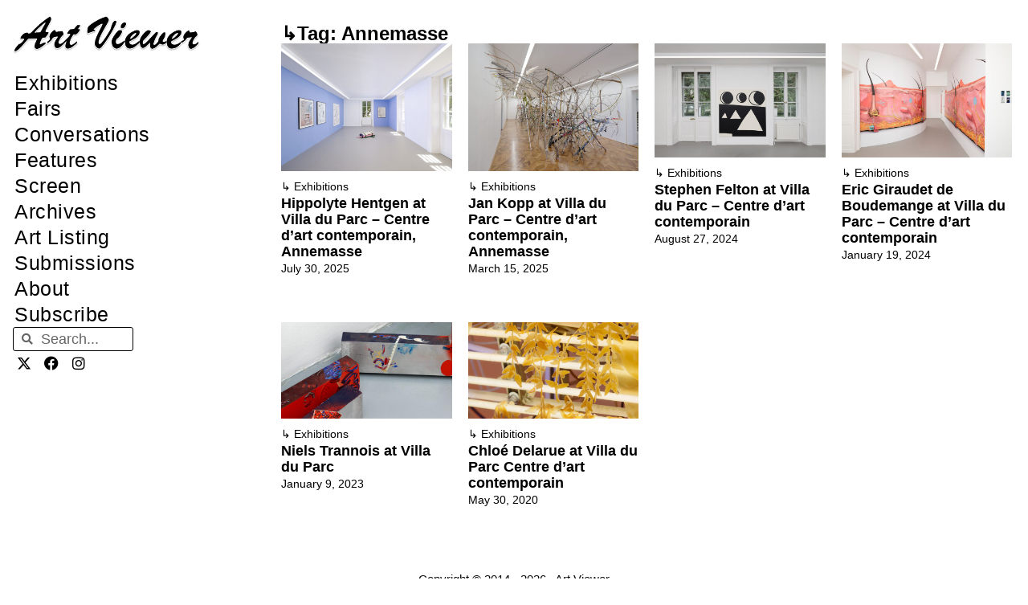

--- FILE ---
content_type: text/html; charset=UTF-8
request_url: https://artviewer.org/tag/annemasse/page/2/
body_size: 17771
content:
<!DOCTYPE html>
<html lang="en-US" id="html">
<head>
	<meta charset="UTF-8">
	<title>Annemasse &#8211; Page 2 &#8211; Art Viewer</title>
<meta name='robots' content='max-image-preview:large' />
	<style>img:is([sizes="auto" i], [sizes^="auto," i]) { contain-intrinsic-size: 3000px 1500px }</style>
	<meta name="viewport" content="width=device-width, initial-scale=1"><link rel="canonical" href="https://artviewer.org/tag/annemasse/page/2/">
<link rel="prev" href="https://artviewer.org/tag/annemasse/">
<meta property="og:title" content="Annemasse &#8211; Page 2 &#8211; Art Viewer">
<meta property="og:type" content="website">
<meta property="og:url" content="https://artviewer.org/tag/annemasse/page/2/">
<meta property="og:locale" content="en_US">
<meta property="og:site_name" content="Art Viewer">
<meta name="twitter:card" content="summary_large_image">
<link href='https://fonts.gstatic.com' crossorigin rel='preconnect' />
<link href='https://fonts.googleapis.com' crossorigin rel='preconnect' />
<link rel="alternate" type="application/rss+xml" title="Art Viewer &raquo; Feed" href="https://artviewer.org/feed/" />
<link rel="alternate" type="application/rss+xml" title="Art Viewer &raquo; Comments Feed" href="https://artviewer.org/comments/feed/" />
<link rel="alternate" type="application/rss+xml" title="Art Viewer &raquo; Annemasse Tag Feed" href="https://artviewer.org/tag/annemasse/feed/" />
<script>
window._wpemojiSettings = {"baseUrl":"https:\/\/s.w.org\/images\/core\/emoji\/16.0.1\/72x72\/","ext":".png","svgUrl":"https:\/\/s.w.org\/images\/core\/emoji\/16.0.1\/svg\/","svgExt":".svg","source":{"concatemoji":"https:\/\/artviewer.org\/wp-includes\/js\/wp-emoji-release.min.js?ver=a5ec2c7345736551c60b66f03827af54"}};
/*! This file is auto-generated */
!function(s,n){var o,i,e;function c(e){try{var t={supportTests:e,timestamp:(new Date).valueOf()};sessionStorage.setItem(o,JSON.stringify(t))}catch(e){}}function p(e,t,n){e.clearRect(0,0,e.canvas.width,e.canvas.height),e.fillText(t,0,0);var t=new Uint32Array(e.getImageData(0,0,e.canvas.width,e.canvas.height).data),a=(e.clearRect(0,0,e.canvas.width,e.canvas.height),e.fillText(n,0,0),new Uint32Array(e.getImageData(0,0,e.canvas.width,e.canvas.height).data));return t.every(function(e,t){return e===a[t]})}function u(e,t){e.clearRect(0,0,e.canvas.width,e.canvas.height),e.fillText(t,0,0);for(var n=e.getImageData(16,16,1,1),a=0;a<n.data.length;a++)if(0!==n.data[a])return!1;return!0}function f(e,t,n,a){switch(t){case"flag":return n(e,"\ud83c\udff3\ufe0f\u200d\u26a7\ufe0f","\ud83c\udff3\ufe0f\u200b\u26a7\ufe0f")?!1:!n(e,"\ud83c\udde8\ud83c\uddf6","\ud83c\udde8\u200b\ud83c\uddf6")&&!n(e,"\ud83c\udff4\udb40\udc67\udb40\udc62\udb40\udc65\udb40\udc6e\udb40\udc67\udb40\udc7f","\ud83c\udff4\u200b\udb40\udc67\u200b\udb40\udc62\u200b\udb40\udc65\u200b\udb40\udc6e\u200b\udb40\udc67\u200b\udb40\udc7f");case"emoji":return!a(e,"\ud83e\udedf")}return!1}function g(e,t,n,a){var r="undefined"!=typeof WorkerGlobalScope&&self instanceof WorkerGlobalScope?new OffscreenCanvas(300,150):s.createElement("canvas"),o=r.getContext("2d",{willReadFrequently:!0}),i=(o.textBaseline="top",o.font="600 32px Arial",{});return e.forEach(function(e){i[e]=t(o,e,n,a)}),i}function t(e){var t=s.createElement("script");t.src=e,t.defer=!0,s.head.appendChild(t)}"undefined"!=typeof Promise&&(o="wpEmojiSettingsSupports",i=["flag","emoji"],n.supports={everything:!0,everythingExceptFlag:!0},e=new Promise(function(e){s.addEventListener("DOMContentLoaded",e,{once:!0})}),new Promise(function(t){var n=function(){try{var e=JSON.parse(sessionStorage.getItem(o));if("object"==typeof e&&"number"==typeof e.timestamp&&(new Date).valueOf()<e.timestamp+604800&&"object"==typeof e.supportTests)return e.supportTests}catch(e){}return null}();if(!n){if("undefined"!=typeof Worker&&"undefined"!=typeof OffscreenCanvas&&"undefined"!=typeof URL&&URL.createObjectURL&&"undefined"!=typeof Blob)try{var e="postMessage("+g.toString()+"("+[JSON.stringify(i),f.toString(),p.toString(),u.toString()].join(",")+"));",a=new Blob([e],{type:"text/javascript"}),r=new Worker(URL.createObjectURL(a),{name:"wpTestEmojiSupports"});return void(r.onmessage=function(e){c(n=e.data),r.terminate(),t(n)})}catch(e){}c(n=g(i,f,p,u))}t(n)}).then(function(e){for(var t in e)n.supports[t]=e[t],n.supports.everything=n.supports.everything&&n.supports[t],"flag"!==t&&(n.supports.everythingExceptFlag=n.supports.everythingExceptFlag&&n.supports[t]);n.supports.everythingExceptFlag=n.supports.everythingExceptFlag&&!n.supports.flag,n.DOMReady=!1,n.readyCallback=function(){n.DOMReady=!0}}).then(function(){return e}).then(function(){var e;n.supports.everything||(n.readyCallback(),(e=n.source||{}).concatemoji?t(e.concatemoji):e.wpemoji&&e.twemoji&&(t(e.twemoji),t(e.wpemoji)))}))}((window,document),window._wpemojiSettings);
</script>
<!-- artviewer.org is managing ads with Advanced Ads 2.0.11 – https://wpadvancedads.com/ --><script id="artviewerready">
			window.advanced_ads_ready=function(e,a){a=a||"complete";var d=function(e){return"interactive"===a?"loading"!==e:"complete"===e};d(document.readyState)?e():document.addEventListener("readystatechange",(function(a){d(a.target.readyState)&&e()}),{once:"interactive"===a})},window.advanced_ads_ready_queue=window.advanced_ads_ready_queue||[];		</script>
		
<link rel='stylesheet' id='generate-fonts-css' href='//fonts.googleapis.com/css?family=Poppins:300,regular,500,600,700' media='all' />
<style id='wp-emoji-styles-inline-css'>

	img.wp-smiley, img.emoji {
		display: inline !important;
		border: none !important;
		box-shadow: none !important;
		height: 1em !important;
		width: 1em !important;
		margin: 0 0.07em !important;
		vertical-align: -0.1em !important;
		background: none !important;
		padding: 0 !important;
	}
</style>
<link rel='stylesheet' id='wp-block-library-css' href='https://artviewer.org/wp-includes/css/dist/block-library/style.min.css?ver=a5ec2c7345736551c60b66f03827af54' media='all' />
<style id='classic-theme-styles-inline-css'>
/*! This file is auto-generated */
.wp-block-button__link{color:#fff;background-color:#32373c;border-radius:9999px;box-shadow:none;text-decoration:none;padding:calc(.667em + 2px) calc(1.333em + 2px);font-size:1.125em}.wp-block-file__button{background:#32373c;color:#fff;text-decoration:none}
</style>
<style id='global-styles-inline-css'>
:root{--wp--preset--aspect-ratio--square: 1;--wp--preset--aspect-ratio--4-3: 4/3;--wp--preset--aspect-ratio--3-4: 3/4;--wp--preset--aspect-ratio--3-2: 3/2;--wp--preset--aspect-ratio--2-3: 2/3;--wp--preset--aspect-ratio--16-9: 16/9;--wp--preset--aspect-ratio--9-16: 9/16;--wp--preset--color--black: #000000;--wp--preset--color--cyan-bluish-gray: #abb8c3;--wp--preset--color--white: #ffffff;--wp--preset--color--pale-pink: #f78da7;--wp--preset--color--vivid-red: #cf2e2e;--wp--preset--color--luminous-vivid-orange: #ff6900;--wp--preset--color--luminous-vivid-amber: #fcb900;--wp--preset--color--light-green-cyan: #7bdcb5;--wp--preset--color--vivid-green-cyan: #00d084;--wp--preset--color--pale-cyan-blue: #8ed1fc;--wp--preset--color--vivid-cyan-blue: #0693e3;--wp--preset--color--vivid-purple: #9b51e0;--wp--preset--color--contrast: var(--contrast);--wp--preset--color--contrast-2: var(--contrast-2);--wp--preset--color--contrast-3: var(--contrast-3);--wp--preset--color--base: var(--base);--wp--preset--color--base-2: var(--base-2);--wp--preset--color--base-3: var(--base-3);--wp--preset--color--accent: var(--accent);--wp--preset--gradient--vivid-cyan-blue-to-vivid-purple: linear-gradient(135deg,rgba(6,147,227,1) 0%,rgb(155,81,224) 100%);--wp--preset--gradient--light-green-cyan-to-vivid-green-cyan: linear-gradient(135deg,rgb(122,220,180) 0%,rgb(0,208,130) 100%);--wp--preset--gradient--luminous-vivid-amber-to-luminous-vivid-orange: linear-gradient(135deg,rgba(252,185,0,1) 0%,rgba(255,105,0,1) 100%);--wp--preset--gradient--luminous-vivid-orange-to-vivid-red: linear-gradient(135deg,rgba(255,105,0,1) 0%,rgb(207,46,46) 100%);--wp--preset--gradient--very-light-gray-to-cyan-bluish-gray: linear-gradient(135deg,rgb(238,238,238) 0%,rgb(169,184,195) 100%);--wp--preset--gradient--cool-to-warm-spectrum: linear-gradient(135deg,rgb(74,234,220) 0%,rgb(151,120,209) 20%,rgb(207,42,186) 40%,rgb(238,44,130) 60%,rgb(251,105,98) 80%,rgb(254,248,76) 100%);--wp--preset--gradient--blush-light-purple: linear-gradient(135deg,rgb(255,206,236) 0%,rgb(152,150,240) 100%);--wp--preset--gradient--blush-bordeaux: linear-gradient(135deg,rgb(254,205,165) 0%,rgb(254,45,45) 50%,rgb(107,0,62) 100%);--wp--preset--gradient--luminous-dusk: linear-gradient(135deg,rgb(255,203,112) 0%,rgb(199,81,192) 50%,rgb(65,88,208) 100%);--wp--preset--gradient--pale-ocean: linear-gradient(135deg,rgb(255,245,203) 0%,rgb(182,227,212) 50%,rgb(51,167,181) 100%);--wp--preset--gradient--electric-grass: linear-gradient(135deg,rgb(202,248,128) 0%,rgb(113,206,126) 100%);--wp--preset--gradient--midnight: linear-gradient(135deg,rgb(2,3,129) 0%,rgb(40,116,252) 100%);--wp--preset--font-size--small: 13px;--wp--preset--font-size--medium: 20px;--wp--preset--font-size--large: 36px;--wp--preset--font-size--x-large: 42px;--wp--preset--spacing--20: 0.44rem;--wp--preset--spacing--30: 0.67rem;--wp--preset--spacing--40: 1rem;--wp--preset--spacing--50: 1.5rem;--wp--preset--spacing--60: 2.25rem;--wp--preset--spacing--70: 3.38rem;--wp--preset--spacing--80: 5.06rem;--wp--preset--shadow--natural: 6px 6px 9px rgba(0, 0, 0, 0.2);--wp--preset--shadow--deep: 12px 12px 50px rgba(0, 0, 0, 0.4);--wp--preset--shadow--sharp: 6px 6px 0px rgba(0, 0, 0, 0.2);--wp--preset--shadow--outlined: 6px 6px 0px -3px rgba(255, 255, 255, 1), 6px 6px rgba(0, 0, 0, 1);--wp--preset--shadow--crisp: 6px 6px 0px rgba(0, 0, 0, 1);}:where(.is-layout-flex){gap: 0.5em;}:where(.is-layout-grid){gap: 0.5em;}body .is-layout-flex{display: flex;}.is-layout-flex{flex-wrap: wrap;align-items: center;}.is-layout-flex > :is(*, div){margin: 0;}body .is-layout-grid{display: grid;}.is-layout-grid > :is(*, div){margin: 0;}:where(.wp-block-columns.is-layout-flex){gap: 2em;}:where(.wp-block-columns.is-layout-grid){gap: 2em;}:where(.wp-block-post-template.is-layout-flex){gap: 1.25em;}:where(.wp-block-post-template.is-layout-grid){gap: 1.25em;}.has-black-color{color: var(--wp--preset--color--black) !important;}.has-cyan-bluish-gray-color{color: var(--wp--preset--color--cyan-bluish-gray) !important;}.has-white-color{color: var(--wp--preset--color--white) !important;}.has-pale-pink-color{color: var(--wp--preset--color--pale-pink) !important;}.has-vivid-red-color{color: var(--wp--preset--color--vivid-red) !important;}.has-luminous-vivid-orange-color{color: var(--wp--preset--color--luminous-vivid-orange) !important;}.has-luminous-vivid-amber-color{color: var(--wp--preset--color--luminous-vivid-amber) !important;}.has-light-green-cyan-color{color: var(--wp--preset--color--light-green-cyan) !important;}.has-vivid-green-cyan-color{color: var(--wp--preset--color--vivid-green-cyan) !important;}.has-pale-cyan-blue-color{color: var(--wp--preset--color--pale-cyan-blue) !important;}.has-vivid-cyan-blue-color{color: var(--wp--preset--color--vivid-cyan-blue) !important;}.has-vivid-purple-color{color: var(--wp--preset--color--vivid-purple) !important;}.has-black-background-color{background-color: var(--wp--preset--color--black) !important;}.has-cyan-bluish-gray-background-color{background-color: var(--wp--preset--color--cyan-bluish-gray) !important;}.has-white-background-color{background-color: var(--wp--preset--color--white) !important;}.has-pale-pink-background-color{background-color: var(--wp--preset--color--pale-pink) !important;}.has-vivid-red-background-color{background-color: var(--wp--preset--color--vivid-red) !important;}.has-luminous-vivid-orange-background-color{background-color: var(--wp--preset--color--luminous-vivid-orange) !important;}.has-luminous-vivid-amber-background-color{background-color: var(--wp--preset--color--luminous-vivid-amber) !important;}.has-light-green-cyan-background-color{background-color: var(--wp--preset--color--light-green-cyan) !important;}.has-vivid-green-cyan-background-color{background-color: var(--wp--preset--color--vivid-green-cyan) !important;}.has-pale-cyan-blue-background-color{background-color: var(--wp--preset--color--pale-cyan-blue) !important;}.has-vivid-cyan-blue-background-color{background-color: var(--wp--preset--color--vivid-cyan-blue) !important;}.has-vivid-purple-background-color{background-color: var(--wp--preset--color--vivid-purple) !important;}.has-black-border-color{border-color: var(--wp--preset--color--black) !important;}.has-cyan-bluish-gray-border-color{border-color: var(--wp--preset--color--cyan-bluish-gray) !important;}.has-white-border-color{border-color: var(--wp--preset--color--white) !important;}.has-pale-pink-border-color{border-color: var(--wp--preset--color--pale-pink) !important;}.has-vivid-red-border-color{border-color: var(--wp--preset--color--vivid-red) !important;}.has-luminous-vivid-orange-border-color{border-color: var(--wp--preset--color--luminous-vivid-orange) !important;}.has-luminous-vivid-amber-border-color{border-color: var(--wp--preset--color--luminous-vivid-amber) !important;}.has-light-green-cyan-border-color{border-color: var(--wp--preset--color--light-green-cyan) !important;}.has-vivid-green-cyan-border-color{border-color: var(--wp--preset--color--vivid-green-cyan) !important;}.has-pale-cyan-blue-border-color{border-color: var(--wp--preset--color--pale-cyan-blue) !important;}.has-vivid-cyan-blue-border-color{border-color: var(--wp--preset--color--vivid-cyan-blue) !important;}.has-vivid-purple-border-color{border-color: var(--wp--preset--color--vivid-purple) !important;}.has-vivid-cyan-blue-to-vivid-purple-gradient-background{background: var(--wp--preset--gradient--vivid-cyan-blue-to-vivid-purple) !important;}.has-light-green-cyan-to-vivid-green-cyan-gradient-background{background: var(--wp--preset--gradient--light-green-cyan-to-vivid-green-cyan) !important;}.has-luminous-vivid-amber-to-luminous-vivid-orange-gradient-background{background: var(--wp--preset--gradient--luminous-vivid-amber-to-luminous-vivid-orange) !important;}.has-luminous-vivid-orange-to-vivid-red-gradient-background{background: var(--wp--preset--gradient--luminous-vivid-orange-to-vivid-red) !important;}.has-very-light-gray-to-cyan-bluish-gray-gradient-background{background: var(--wp--preset--gradient--very-light-gray-to-cyan-bluish-gray) !important;}.has-cool-to-warm-spectrum-gradient-background{background: var(--wp--preset--gradient--cool-to-warm-spectrum) !important;}.has-blush-light-purple-gradient-background{background: var(--wp--preset--gradient--blush-light-purple) !important;}.has-blush-bordeaux-gradient-background{background: var(--wp--preset--gradient--blush-bordeaux) !important;}.has-luminous-dusk-gradient-background{background: var(--wp--preset--gradient--luminous-dusk) !important;}.has-pale-ocean-gradient-background{background: var(--wp--preset--gradient--pale-ocean) !important;}.has-electric-grass-gradient-background{background: var(--wp--preset--gradient--electric-grass) !important;}.has-midnight-gradient-background{background: var(--wp--preset--gradient--midnight) !important;}.has-small-font-size{font-size: var(--wp--preset--font-size--small) !important;}.has-medium-font-size{font-size: var(--wp--preset--font-size--medium) !important;}.has-large-font-size{font-size: var(--wp--preset--font-size--large) !important;}.has-x-large-font-size{font-size: var(--wp--preset--font-size--x-large) !important;}
:where(.wp-block-post-template.is-layout-flex){gap: 1.25em;}:where(.wp-block-post-template.is-layout-grid){gap: 1.25em;}
:where(.wp-block-columns.is-layout-flex){gap: 2em;}:where(.wp-block-columns.is-layout-grid){gap: 2em;}
:root :where(.wp-block-pullquote){font-size: 1.5em;line-height: 1.6;}
</style>
<style id='wpgb-head-inline-css'>
.wp-grid-builder:not(.wpgb-template),.wpgb-facet{opacity:0.01}.wpgb-facet fieldset{margin:0;padding:0;border:none;outline:none;box-shadow:none}.wpgb-facet fieldset:last-child{margin-bottom:40px;}.wpgb-facet fieldset legend.wpgb-sr-only{height:1px;width:1px}
</style>
<link rel='stylesheet' id='generate-style-grid-css' href='https://artviewer.org/wp-content/themes/generatepress/assets/css/unsemantic-grid.min.css?ver=3.6.0' media='all' />
<link rel='stylesheet' id='generate-style-css' href='https://artviewer.org/wp-content/themes/generatepress/assets/css/style.min.css?ver=3.6.0' media='all' />
<style id='generate-style-inline-css'>
#nav-below {display:none;}
body{background-color:#ffffff;color:#020202;}a{color:#000000;}a:visited{color:var(--contrast);}a:hover, a:focus, a:active{color:var(--accent);}body .grid-container{max-width:1110px;}.wp-block-group__inner-container{max-width:1110px;margin-left:auto;margin-right:auto;}.site-header .header-image{width:280px;}.navigation-search{position:absolute;left:-99999px;pointer-events:none;visibility:hidden;z-index:20;width:100%;top:0;transition:opacity 100ms ease-in-out;opacity:0;}.navigation-search.nav-search-active{left:0;right:0;pointer-events:auto;visibility:visible;opacity:1;}.navigation-search input[type="search"]{outline:0;border:0;vertical-align:bottom;line-height:1;opacity:0.9;width:100%;z-index:20;border-radius:0;-webkit-appearance:none;height:60px;}.navigation-search input::-ms-clear{display:none;width:0;height:0;}.navigation-search input::-ms-reveal{display:none;width:0;height:0;}.navigation-search input::-webkit-search-decoration, .navigation-search input::-webkit-search-cancel-button, .navigation-search input::-webkit-search-results-button, .navigation-search input::-webkit-search-results-decoration{display:none;}.main-navigation li.search-item{z-index:21;}li.search-item.active{transition:opacity 100ms ease-in-out;}.nav-left-sidebar .main-navigation li.search-item.active,.nav-right-sidebar .main-navigation li.search-item.active{width:auto;display:inline-block;float:right;}.gen-sidebar-nav .navigation-search{top:auto;bottom:0;}:root{--contrast:#000000;--contrast-2:#020202;--contrast-3:#b2b2be;--base:#f0f0f0;--base-2:#f7f8f9;--base-3:#ffffff;--accent:#0000ff;}:root .has-contrast-color{color:var(--contrast);}:root .has-contrast-background-color{background-color:var(--contrast);}:root .has-contrast-2-color{color:var(--contrast-2);}:root .has-contrast-2-background-color{background-color:var(--contrast-2);}:root .has-contrast-3-color{color:var(--contrast-3);}:root .has-contrast-3-background-color{background-color:var(--contrast-3);}:root .has-base-color{color:var(--base);}:root .has-base-background-color{background-color:var(--base);}:root .has-base-2-color{color:var(--base-2);}:root .has-base-2-background-color{background-color:var(--base-2);}:root .has-base-3-color{color:var(--base-3);}:root .has-base-3-background-color{background-color:var(--base-3);}:root .has-accent-color{color:var(--accent);}:root .has-accent-background-color{background-color:var(--accent);}body, button, input, select, textarea{font-family:Helvetica;font-size:18px;}body{line-height:1.6;}p{margin-bottom:1.4em;}.entry-content > [class*="wp-block-"]:not(:last-child):not(.wp-block-heading){margin-bottom:1.4em;}.main-title{font-family:"Poppins", sans-serif;font-size:48px;}.main-navigation a, .menu-toggle{font-size:18px;}.main-navigation .main-nav ul ul li a{font-size:15px;}.sidebar .widget, .footer-widgets .widget{font-size:18px;}h1{font-family:Helvetica;font-weight:300;font-size:32px;}h2{font-family:Helvetica;font-weight:300;font-size:25px;}h3{font-family:Helvetica;font-size:20px;}h4{font-size:18px;}h5{font-size:14px;}h6{font-size:12px;}.site-info{font-family:Helvetica;}@media (max-width:768px){h1{font-size:30px;}h2{font-size:30px;}}.top-bar{background-color:#636363;color:#ffffff;}.top-bar a{color:#ffffff;}.top-bar a:hover{color:#303030;}.site-header{background-color:#ffffff;color:#3a3a3a;}.site-header a{color:#3a3a3a;}.main-title a,.main-title a:hover{color:#222222;}.site-description{color:#757575;}.mobile-menu-control-wrapper .menu-toggle,.mobile-menu-control-wrapper .menu-toggle:hover,.mobile-menu-control-wrapper .menu-toggle:focus,.has-inline-mobile-toggle #site-navigation.toggled{background-color:rgba(0, 0, 0, 0.02);}.main-navigation,.main-navigation ul ul{background-color:#ffffff;}.main-navigation .main-nav ul li a, .main-navigation .menu-toggle, .main-navigation .menu-bar-items{color:var(--contrast);}.main-navigation .main-nav ul li:not([class*="current-menu-"]):hover > a, .main-navigation .main-nav ul li:not([class*="current-menu-"]):focus > a, .main-navigation .main-nav ul li.sfHover:not([class*="current-menu-"]) > a, .main-navigation .menu-bar-item:hover > a, .main-navigation .menu-bar-item.sfHover > a{color:var(--accent);background-color:#ffffff;}button.menu-toggle:hover,button.menu-toggle:focus,.main-navigation .mobile-bar-items a,.main-navigation .mobile-bar-items a:hover,.main-navigation .mobile-bar-items a:focus{color:var(--contrast);}.main-navigation .main-nav ul li[class*="current-menu-"] > a{color:var(--accent);background-color:#ffffff;}.navigation-search input[type="search"],.navigation-search input[type="search"]:active, .navigation-search input[type="search"]:focus, .main-navigation .main-nav ul li.search-item.active > a, .main-navigation .menu-bar-items .search-item.active > a{color:var(--accent);background-color:#ffffff;}.main-navigation ul ul{background-color:#ffffff;}.main-navigation .main-nav ul ul li a{color:#020202;}.main-navigation .main-nav ul ul li:not([class*="current-menu-"]):hover > a,.main-navigation .main-nav ul ul li:not([class*="current-menu-"]):focus > a, .main-navigation .main-nav ul ul li.sfHover:not([class*="current-menu-"]) > a{color:#b2b2b2;background-color:#ffffff;}.main-navigation .main-nav ul ul li[class*="current-menu-"] > a{color:#b2b2b2;background-color:#ffffff;}.separate-containers .inside-article, .separate-containers .comments-area, .separate-containers .page-header, .one-container .container, .separate-containers .paging-navigation, .inside-page-header{color:#000000;background-color:#ffffff;}.inside-article a,.paging-navigation a,.comments-area a,.page-header a{color:#000000;}.inside-article a:hover,.paging-navigation a:hover,.comments-area a:hover,.page-header a:hover{color:#0000ff;}.entry-header h1,.page-header h1{color:var(--contrast);}.entry-title a{color:var(--contrast);}.entry-title a:hover{color:var(--accent);}.entry-meta{color:var(--contrast);}.entry-meta a{color:var(--contrast);}.entry-meta a:hover{color:var(--accent);}.sidebar .widget{background-color:#ffffff;}.sidebar .widget .widget-title{color:#000000;}.footer-widgets{background-color:#ffffff;}.footer-widgets .widget-title{color:#000000;}.site-info{color:#0a0a0a;background-color:#ffffff;}.site-info a{color:#0a0a0a;}.site-info a:hover{color:#b2b2b2;}.footer-bar .widget_nav_menu .current-menu-item a{color:#b2b2b2;}input[type="text"],input[type="email"],input[type="url"],input[type="password"],input[type="search"],input[type="tel"],input[type="number"],textarea,select{color:#666666;background-color:#fafafa;border-color:#cccccc;}input[type="text"]:focus,input[type="email"]:focus,input[type="url"]:focus,input[type="password"]:focus,input[type="search"]:focus,input[type="tel"]:focus,input[type="number"]:focus,textarea:focus,select:focus{color:#666666;background-color:#ffffff;border-color:#bfbfbf;}button,html input[type="button"],input[type="reset"],input[type="submit"],a.button,a.wp-block-button__link:not(.has-background){color:#ffffff;background-color:#666666;}button:hover,html input[type="button"]:hover,input[type="reset"]:hover,input[type="submit"]:hover,a.button:hover,button:focus,html input[type="button"]:focus,input[type="reset"]:focus,input[type="submit"]:focus,a.button:focus,a.wp-block-button__link:not(.has-background):active,a.wp-block-button__link:not(.has-background):focus,a.wp-block-button__link:not(.has-background):hover{color:#ffffff;background-color:#3f3f3f;}a.generate-back-to-top{background-color:#ffffff;color:#0a0a0a;}a.generate-back-to-top:hover,a.generate-back-to-top:focus{background-color:#ffffff;color:#b2b2b2;}:root{--gp-search-modal-bg-color:var(--base-3);--gp-search-modal-text-color:var(--contrast);--gp-search-modal-overlay-bg-color:rgba(0,0,0,0.2);}@media (max-width:768px){.main-navigation .menu-bar-item:hover > a, .main-navigation .menu-bar-item.sfHover > a{background:none;color:var(--contrast);}}.inside-top-bar{padding:10px;}.inside-header{padding:12px 20px 6px 20px;}.separate-containers .inside-article, .separate-containers .comments-area, .separate-containers .page-header, .separate-containers .paging-navigation, .one-container .site-content, .inside-page-header{padding:60px 20px 40px 20px;}.site-main .wp-block-group__inner-container{padding:60px 20px 40px 20px;}.entry-content .alignwide, body:not(.no-sidebar) .entry-content .alignfull{margin-left:-20px;width:calc(100% + 40px);max-width:calc(100% + 40px);}.container.grid-container{max-width:1150px;}.one-container.right-sidebar .site-main,.one-container.both-right .site-main{margin-right:20px;}.one-container.left-sidebar .site-main,.one-container.both-left .site-main{margin-left:20px;}.one-container.both-sidebars .site-main{margin:0px 20px 0px 20px;}.separate-containers .widget, .separate-containers .site-main > *, .separate-containers .page-header, .widget-area .main-navigation{margin-bottom:23px;}.separate-containers .site-main{margin:23px;}.both-right.separate-containers .inside-left-sidebar{margin-right:11px;}.both-right.separate-containers .inside-right-sidebar{margin-left:11px;}.both-left.separate-containers .inside-left-sidebar{margin-right:11px;}.both-left.separate-containers .inside-right-sidebar{margin-left:11px;}.separate-containers .page-header-image, .separate-containers .page-header-contained, .separate-containers .page-header-image-single, .separate-containers .page-header-content-single{margin-top:23px;}.separate-containers .inside-right-sidebar, .separate-containers .inside-left-sidebar{margin-top:23px;margin-bottom:23px;}.main-navigation .main-nav ul li a,.menu-toggle,.main-navigation .mobile-bar-items a{padding-left:12px;padding-right:12px;line-height:65px;}.main-navigation .main-nav ul ul li a{padding:15px 12px 15px 12px;}.navigation-search input[type="search"]{height:65px;}.rtl .menu-item-has-children .dropdown-menu-toggle{padding-left:12px;}.menu-item-has-children .dropdown-menu-toggle{padding-right:12px;}.menu-item-has-children ul .dropdown-menu-toggle{padding-top:15px;padding-bottom:15px;margin-top:-15px;}.rtl .main-navigation .main-nav ul li.menu-item-has-children > a{padding-right:12px;}.widget-area .widget{padding:60px 25px 0px 25px;}.site-info{padding:20px;}@media (max-width:768px){.separate-containers .inside-article, .separate-containers .comments-area, .separate-containers .page-header, .separate-containers .paging-navigation, .one-container .site-content, .inside-page-header{padding:30px 15px 40px 15px;}.site-main .wp-block-group__inner-container{padding:30px 15px 40px 15px;}.site-info{padding-right:10px;padding-left:10px;}.entry-content .alignwide, body:not(.no-sidebar) .entry-content .alignfull{margin-left:-15px;width:calc(100% + 30px);max-width:calc(100% + 30px);}}/* End cached CSS */@media (max-width: 1150px){.main-navigation .menu-toggle,.main-navigation .mobile-bar-items,.sidebar-nav-mobile:not(#sticky-placeholder){display:block;}.main-navigation ul,.gen-sidebar-nav{display:none;}[class*="nav-float-"] .site-header .inside-header > *{float:none;clear:both;}}
.dynamic-author-image-rounded{border-radius:100%;}.dynamic-featured-image, .dynamic-author-image{vertical-align:middle;}.one-container.blog .dynamic-content-template:not(:last-child), .one-container.archive .dynamic-content-template:not(:last-child){padding-bottom:0px;}.dynamic-entry-excerpt > p:last-child{margin-bottom:0px;}
.main-navigation .navigation-logo img {height:65px;}@media (max-width: 1120px) {.main-navigation .navigation-logo.site-logo {margin-left:0;}body.sticky-menu-logo.nav-float-left .main-navigation .site-logo.navigation-logo {margin-right:0;}}.main-navigation.toggled .main-nav > ul{background-color: #ffffff}
h1.entry-title{font-size:32px;line-height:1.2em;}h2.entry-title{font-size:25px;line-height:1.2em;}@media (max-width:768px){h1.entry-title{font-size:30px;}}
@media (max-width: 1150px){.main-navigation .menu-toggle,.main-navigation .mobile-bar-items a,.main-navigation .menu-bar-item > a{padding-left:10px;padding-right:10px;}.main-navigation .main-nav ul li a,.main-navigation .menu-toggle,.main-navigation .mobile-bar-items a,.main-navigation .menu-bar-item > a{line-height:50px;}.main-navigation .site-logo.navigation-logo img, .mobile-header-navigation .site-logo.mobile-header-logo img, .navigation-search input[type="search"]{height:50px;}}.post-image:not(:first-child), .page-content:not(:first-child), .entry-content:not(:first-child), .entry-summary:not(:first-child), footer.entry-meta{margin-top:1.1em;}.post-image-above-header .inside-article div.featured-image, .post-image-above-header .inside-article div.post-image{margin-bottom:1.1em;}
</style>
<link rel='stylesheet' id='generate-mobile-style-css' href='https://artviewer.org/wp-content/themes/generatepress/assets/css/mobile.min.css?ver=3.6.0' media='all' />
<link rel='stylesheet' id='generate-font-icons-css' href='https://artviewer.org/wp-content/themes/generatepress/assets/css/components/font-icons.min.css?ver=3.6.0' media='all' />
<link rel='stylesheet' id='elementor-frontend-css' href='https://artviewer.org/wp-content/uploads/elementor/css/custom-frontend.min.css?ver=1757915685' media='all' />
<link rel='stylesheet' id='widget-image-css' href='https://artviewer.org/wp-content/plugins/elementor/assets/css/widget-image.min.css?ver=3.31.5' media='all' />
<link rel='stylesheet' id='widget-nav-menu-css' href='https://artviewer.org/wp-content/uploads/elementor/css/custom-pro-widget-nav-menu.min.css?ver=1757915685' media='all' />
<link rel='stylesheet' id='widget-search-form-css' href='https://artviewer.org/wp-content/plugins/elementor-pro/assets/css/widget-search-form.min.css?ver=3.31.3' media='all' />
<link rel='stylesheet' id='elementor-icons-shared-0-css' href='https://artviewer.org/wp-content/plugins/elementor/assets/lib/font-awesome/css/fontawesome.min.css?ver=5.15.3' media='all' />
<link rel='stylesheet' id='elementor-icons-fa-solid-css' href='https://artviewer.org/wp-content/plugins/elementor/assets/lib/font-awesome/css/solid.min.css?ver=5.15.3' media='all' />
<link rel='stylesheet' id='widget-social-icons-css' href='https://artviewer.org/wp-content/plugins/elementor/assets/css/widget-social-icons.min.css?ver=3.31.5' media='all' />
<link rel='stylesheet' id='e-apple-webkit-css' href='https://artviewer.org/wp-content/uploads/elementor/css/custom-apple-webkit.min.css?ver=1757915685' media='all' />
<link rel='stylesheet' id='e-sticky-css' href='https://artviewer.org/wp-content/plugins/elementor-pro/assets/css/modules/sticky.min.css?ver=3.31.3' media='all' />
<link rel='stylesheet' id='widget-heading-css' href='https://artviewer.org/wp-content/plugins/elementor/assets/css/widget-heading.min.css?ver=3.31.5' media='all' />
<link rel='stylesheet' id='widget-loop-common-css' href='https://artviewer.org/wp-content/plugins/elementor-pro/assets/css/widget-loop-common.min.css?ver=3.31.3' media='all' />
<link rel='stylesheet' id='widget-loop-grid-css' href='https://artviewer.org/wp-content/uploads/elementor/css/custom-pro-widget-loop-grid.min.css?ver=1757915685' media='all' />
<link rel='stylesheet' id='elementor-icons-css' href='https://artviewer.org/wp-content/plugins/elementor/assets/lib/eicons/css/elementor-icons.min.css?ver=5.43.0' media='all' />
<link rel='stylesheet' id='elementor-post-200448-css' href='https://artviewer.org/wp-content/uploads/elementor/css/post-200448.css?ver=1757915685' media='all' />
<link rel='stylesheet' id='font-awesome-5-all-css' href='https://artviewer.org/wp-content/plugins/elementor/assets/lib/font-awesome/css/all.min.css?ver=3.31.5' media='all' />
<link rel='stylesheet' id='font-awesome-4-shim-css' href='https://artviewer.org/wp-content/plugins/elementor/assets/lib/font-awesome/css/v4-shims.min.css?ver=3.31.5' media='all' />
<link rel='stylesheet' id='elementor-post-380252-css' href='https://artviewer.org/wp-content/uploads/elementor/css/post-380252.css?ver=1757915685' media='all' />
<link rel='stylesheet' id='elementor-post-391261-css' href='https://artviewer.org/wp-content/uploads/elementor/css/post-391261.css?ver=1757915686' media='all' />
<link rel='stylesheet' id='arve-css' href='https://artviewer.org/wp-content/plugins/advanced-responsive-video-embedder/build/main.css?ver=10.6.14' media='all' />
<link rel='stylesheet' id='generate-blog-columns-css' href='https://artviewer.org/wp-content/plugins/gp-premium/blog/functions/css/columns.min.css?ver=2.5.5' media='all' />
<link rel='stylesheet' id='generate-menu-logo-css' href='https://artviewer.org/wp-content/plugins/gp-premium/menu-plus/functions/css/menu-logo.min.css?ver=2.5.5' media='all' />
<style id='generate-menu-logo-inline-css'>
@media (max-width: 1150px){.sticky-menu-logo .navigation-stick:not(.mobile-header-navigation) .menu-toggle,.menu-logo .main-navigation:not(.mobile-header-navigation) .menu-toggle{display:inline-block;clear:none;width:auto;float:right;}.sticky-menu-logo .navigation-stick:not(.mobile-header-navigation) .mobile-bar-items,.menu-logo .main-navigation:not(.mobile-header-navigation) .mobile-bar-items{position:relative;float:right;}.regular-menu-logo .main-navigation:not(.navigation-stick):not(.mobile-header-navigation) .menu-toggle{display:inline-block;clear:none;width:auto;float:right;}.regular-menu-logo .main-navigation:not(.navigation-stick):not(.mobile-header-navigation) .mobile-bar-items{position:relative;float:right;}body[class*="nav-float-"].menu-logo-enabled:not(.sticky-menu-logo) .main-navigation .main-nav{display:block;}.sticky-menu-logo.nav-float-left .navigation-stick:not(.mobile-header-navigation) .menu-toggle,.menu-logo.nav-float-left .main-navigation:not(.mobile-header-navigation) .menu-toggle,.regular-menu-logo.nav-float-left .main-navigation:not(.navigation-stick):not(.mobile-header-navigation) .menu-toggle{float:left;}}
</style>
<link rel='stylesheet' id='elementor-icons-fa-brands-css' href='https://artviewer.org/wp-content/plugins/elementor/assets/lib/font-awesome/css/brands.min.css?ver=5.15.3' media='all' />
<!--n2css--><!--n2js--><script src="https://artviewer.org/wp-includes/js/jquery/jquery.min.js?ver=3.7.1" id="jquery-core-js"></script>
<script src="https://artviewer.org/wp-includes/js/jquery/jquery-migrate.min.js?ver=3.4.1" id="jquery-migrate-js"></script>
<script id="advanced-ads-advanced-js-js-extra">
var advads_options = {"blog_id":"1","privacy":{"enabled":false,"state":"not_needed"}};
</script>
<script src="https://artviewer.org/wp-content/uploads/756/694/public/assets/js/670.js?ver=2.0.11" id="advanced-ads-advanced-js-js"></script>
<script id="advanced_ads_pro/visitor_conditions-js-extra">
var advanced_ads_pro_visitor_conditions = {"referrer_cookie_name":"advanced_ads_pro_visitor_referrer","referrer_exdays":"365","page_impr_cookie_name":"advanced_ads_page_impressions","page_impr_exdays":"3650"};
</script>
<script src="https://artviewer.org/wp-content/uploads/756/679/966/674/672/437.js?ver=3.0.7" id="advanced_ads_pro/visitor_conditions-js"></script>
<script src="https://artviewer.org/wp-content/plugins/elementor/assets/lib/font-awesome/js/v4-shims.min.js?ver=3.31.5" id="font-awesome-4-shim-js"></script>
<link rel="https://api.w.org/" href="https://artviewer.org/wp-json/" /><link rel="alternate" title="JSON" type="application/json" href="https://artviewer.org/wp-json/wp/v2/tags/14079" /><link rel="EditURI" type="application/rsd+xml" title="RSD" href="https://artviewer.org/xmlrpc.php?rsd" />
<noscript><style>.wp-grid-builder .wpgb-card.wpgb-card-hidden .wpgb-card-wrapper{opacity:1!important;visibility:visible!important;transform:none!important}.wpgb-facet {opacity:1!important;pointer-events:auto!important}.wpgb-facet *:not(.wpgb-pagination-facet){display:none}</style></noscript><meta name="generator" content="Elementor 3.31.5; features: additional_custom_breakpoints; settings: css_print_method-external, google_font-disabled, font_display-auto">
<!-- Google tag (gtag.js) -->
<script async src="https://www.googletagmanager.com/gtag/js?id=G-EMY85L2VB0"></script>
<script>
  window.dataLayer = window.dataLayer || [];
  function gtag(){dataLayer.push(arguments);}
  gtag('js', new Date());

  gtag('config', 'G-EMY85L2VB0');
</script>
		<script type="text/javascript">
			var advadsCfpQueue = [];
			var advadsCfpAd = function( adID ) {
				if ( 'undefined' === typeof advadsProCfp ) {
					advadsCfpQueue.push( adID )
				} else {
					advadsProCfp.addElement( adID )
				}
			}
		</script>
					<style>
				.e-con.e-parent:nth-of-type(n+4):not(.e-lazyloaded):not(.e-no-lazyload),
				.e-con.e-parent:nth-of-type(n+4):not(.e-lazyloaded):not(.e-no-lazyload) * {
					background-image: none !important;
				}
				@media screen and (max-height: 1024px) {
					.e-con.e-parent:nth-of-type(n+3):not(.e-lazyloaded):not(.e-no-lazyload),
					.e-con.e-parent:nth-of-type(n+3):not(.e-lazyloaded):not(.e-no-lazyload) * {
						background-image: none !important;
					}
				}
				@media screen and (max-height: 640px) {
					.e-con.e-parent:nth-of-type(n+2):not(.e-lazyloaded):not(.e-no-lazyload),
					.e-con.e-parent:nth-of-type(n+2):not(.e-lazyloaded):not(.e-no-lazyload) * {
						background-image: none !important;
					}
				}
			</style>
			<!-- Google tag (gtag.js) -->
<script async src="https://www.googletagmanager.com/gtag/js?id=G-MWKS7Z8HPY"></script>
<script>
  window.dataLayer = window.dataLayer || [];
  function gtag(){dataLayer.push(arguments);}
  gtag('js', new Date());

  gtag('config', 'G-MWKS7Z8HPY');
</script>
<link rel="icon" href="https://artviewer.org/wp-content/uploads/2017/03/Av-Favicon.jpg" sizes="32x32" />
<link rel="icon" href="https://artviewer.org/wp-content/uploads/2017/03/Av-Favicon.jpg" sizes="192x192" />
<link rel="apple-touch-icon" href="https://artviewer.org/wp-content/uploads/2017/03/Av-Favicon.jpg" />
<meta name="msapplication-TileImage" content="https://artviewer.org/wp-content/uploads/2017/03/Av-Favicon.jpg" />
		<style id="wp-custom-css">
			.wp-caption .wp-caption-text {
  font-size: 75%;
  padding-top: 8px;
  opacity: 1;
}		</style>
		</head>

<body data-rsssl=1 class="archive paged tag tag-annemasse tag-14079 wp-custom-logo wp-embed-responsive paged-2 tag-paged-2 wp-theme-generatepress post-image-below-header post-image-aligned-center infinite-scroll sticky-menu-fade sticky-menu-logo menu-logo-enabled right-sidebar nav-float-right separate-containers fluid-header active-footer-widgets-0 nav-search-enabled header-aligned-left dropdown-hover fpt-template-generatepress elementor-page-391261 elementor-default elementor-template-full-width elementor-kit-200448 aa-prefix-artviewer full-width-content" itemtype="https://schema.org/Blog" itemscope>
	<a class="screen-reader-text skip-link" href="#content" title="Skip to content">Skip to content</a>		<header data-elementor-type="header" data-elementor-id="380252" class="elementor elementor-380252 elementor-location-header" data-elementor-post-type="elementor_library">
			<div class="elementor-element elementor-element-12d438cd e-con-full elementor-hidden-tablet elementor-hidden-mobile elementor-hidden-tablet_extra elementor-hidden-mobile_extra e-flex e-con e-parent" data-id="12d438cd" data-element_type="container" data-settings="{&quot;background_background&quot;:&quot;classic&quot;}">
				<div class="elementor-element elementor-element-3aaebf70 elementor-widget__width-initial elementor-widget elementor-widget-image" data-id="3aaebf70" data-element_type="widget" data-widget_type="image.default">
				<div class="elementor-widget-container">
																<a href="https://artviewer.org/home/">
							<img fetchpriority="high" width="814" height="165" src="https://artviewer.org/wp-content/uploads/2024/09/Art-Viewer-01_800px.png" class="attachment-full size-full wp-image-393734" alt="" srcset="https://artviewer.org/wp-content/uploads/2024/09/Art-Viewer-01_800px.png 814w, https://artviewer.org/wp-content/uploads/2024/09/Art-Viewer-01_800px-500x101.png 500w, https://artviewer.org/wp-content/uploads/2024/09/Art-Viewer-01_800px-768x156.png 768w" sizes="(max-width: 814px) 100vw, 814px" />								</a>
															</div>
				</div>
				<div class="elementor-element elementor-element-1291030d elementor-nav-menu__align-start elementor-nav-menu--dropdown-mobile elementor-nav-menu--stretch elementor-widget-mobile__width-auto elementor-nav-menu__text-align-aside elementor-nav-menu--toggle elementor-nav-menu--burger elementor-widget elementor-widget-nav-menu" data-id="1291030d" data-element_type="widget" data-settings="{&quot;layout&quot;:&quot;vertical&quot;,&quot;full_width&quot;:&quot;stretch&quot;,&quot;submenu_icon&quot;:{&quot;value&quot;:&quot;&lt;i class=\&quot;fas fa-caret-down\&quot;&gt;&lt;\/i&gt;&quot;,&quot;library&quot;:&quot;fa-solid&quot;},&quot;toggle&quot;:&quot;burger&quot;}" data-widget_type="nav-menu.default">
				<div class="elementor-widget-container">
								<nav aria-label="Menu" class="elementor-nav-menu--main elementor-nav-menu__container elementor-nav-menu--layout-vertical e--pointer-none">
				<ul id="menu-1-1291030d" class="elementor-nav-menu sm-vertical"><li class="menu-item menu-item-type-post_type menu-item-object-page menu-item-380287"><a href="https://artviewer.org/exhibitions/" class="elementor-item">Exhibitions</a></li>
<li class="menu-item menu-item-type-post_type menu-item-object-page menu-item-380285"><a href="https://artviewer.org/fairs/" class="elementor-item">Fairs</a></li>
<li class="menu-item menu-item-type-post_type menu-item-object-page menu-item-380284"><a href="https://artviewer.org/conversations/" class="elementor-item">Conversations</a></li>
<li class="menu-item menu-item-type-post_type menu-item-object-page menu-item-380290"><a href="https://artviewer.org/features/" class="elementor-item">Features</a></li>
<li class="menu-item menu-item-type-post_type menu-item-object-page menu-item-380286"><a href="https://artviewer.org/screen/" class="elementor-item">Screen</a></li>
<li class="menu-item menu-item-type-post_type menu-item-object-page menu-item-380271"><a href="https://artviewer.org/archives/" class="elementor-item">Archives</a></li>
<li class="menu-item menu-item-type-custom menu-item-object-custom menu-item-382634"><a target="_blank" href="https://artlisting.org" class="elementor-item">Art Listing</a></li>
<li class="menu-item menu-item-type-post_type menu-item-object-page menu-item-380268"><a href="https://artviewer.org/submissions/" class="elementor-item">Submissions</a></li>
<li class="menu-item menu-item-type-post_type menu-item-object-page menu-item-380272"><a href="https://artviewer.org/about/" class="elementor-item">About</a></li>
<li class="menu-item menu-item-type-post_type menu-item-object-page menu-item-388114"><a href="https://artviewer.org/subscribe/" class="elementor-item">Subscribe</a></li>
</ul>			</nav>
					<div class="elementor-menu-toggle" role="button" tabindex="0" aria-label="Menu Toggle" aria-expanded="false">
			<i aria-hidden="true" role="presentation" class="elementor-menu-toggle__icon--open eicon-menu-bar"></i><i aria-hidden="true" role="presentation" class="elementor-menu-toggle__icon--close eicon-close"></i>		</div>
					<nav class="elementor-nav-menu--dropdown elementor-nav-menu__container" aria-hidden="true">
				<ul id="menu-2-1291030d" class="elementor-nav-menu sm-vertical"><li class="menu-item menu-item-type-post_type menu-item-object-page menu-item-380287"><a href="https://artviewer.org/exhibitions/" class="elementor-item" tabindex="-1">Exhibitions</a></li>
<li class="menu-item menu-item-type-post_type menu-item-object-page menu-item-380285"><a href="https://artviewer.org/fairs/" class="elementor-item" tabindex="-1">Fairs</a></li>
<li class="menu-item menu-item-type-post_type menu-item-object-page menu-item-380284"><a href="https://artviewer.org/conversations/" class="elementor-item" tabindex="-1">Conversations</a></li>
<li class="menu-item menu-item-type-post_type menu-item-object-page menu-item-380290"><a href="https://artviewer.org/features/" class="elementor-item" tabindex="-1">Features</a></li>
<li class="menu-item menu-item-type-post_type menu-item-object-page menu-item-380286"><a href="https://artviewer.org/screen/" class="elementor-item" tabindex="-1">Screen</a></li>
<li class="menu-item menu-item-type-post_type menu-item-object-page menu-item-380271"><a href="https://artviewer.org/archives/" class="elementor-item" tabindex="-1">Archives</a></li>
<li class="menu-item menu-item-type-custom menu-item-object-custom menu-item-382634"><a target="_blank" href="https://artlisting.org" class="elementor-item" tabindex="-1">Art Listing</a></li>
<li class="menu-item menu-item-type-post_type menu-item-object-page menu-item-380268"><a href="https://artviewer.org/submissions/" class="elementor-item" tabindex="-1">Submissions</a></li>
<li class="menu-item menu-item-type-post_type menu-item-object-page menu-item-380272"><a href="https://artviewer.org/about/" class="elementor-item" tabindex="-1">About</a></li>
<li class="menu-item menu-item-type-post_type menu-item-object-page menu-item-388114"><a href="https://artviewer.org/subscribe/" class="elementor-item" tabindex="-1">Subscribe</a></li>
</ul>			</nav>
						</div>
				</div>
				<div class="elementor-element elementor-element-32da5c8d elementor-search-form--skin-minimal elementor-widget__width-initial elementor-hidden-mobile elementor-widget elementor-widget-search-form" data-id="32da5c8d" data-element_type="widget" data-settings="{&quot;skin&quot;:&quot;minimal&quot;}" data-widget_type="search-form.default">
				<div class="elementor-widget-container">
							<search role="search">
			<form class="elementor-search-form" action="https://artviewer.org" method="get">
												<div class="elementor-search-form__container">
					<label class="elementor-screen-only" for="elementor-search-form-32da5c8d">Search</label>

											<div class="elementor-search-form__icon">
							<i aria-hidden="true" class="fas fa-search"></i>							<span class="elementor-screen-only">Search</span>
						</div>
					
					<input id="elementor-search-form-32da5c8d" placeholder="Search..." class="elementor-search-form__input" type="search" name="s" value="">
					
					
									</div>
			</form>
		</search>
						</div>
				</div>
				<div class="elementor-element elementor-element-66b938c0 e-grid-align-left elementor-hidden-mobile elementor-shape-rounded elementor-grid-0 elementor-widget elementor-widget-social-icons" data-id="66b938c0" data-element_type="widget" data-widget_type="social-icons.default">
				<div class="elementor-widget-container">
							<div class="elementor-social-icons-wrapper elementor-grid" role="list">
							<span class="elementor-grid-item" role="listitem">
					<a class="elementor-icon elementor-social-icon elementor-social-icon-x-twitter elementor-repeater-item-8d3d87e" href="https://x.com/Art_Viewer" target="_blank">
						<span class="elementor-screen-only">X-twitter</span>
						<i class="fab fa-x-twitter"></i>					</a>
				</span>
							<span class="elementor-grid-item" role="listitem">
					<a class="elementor-icon elementor-social-icon elementor-social-icon-facebook elementor-repeater-item-7f61b83" href="https://www.facebook.com/artviewer/" target="_blank">
						<span class="elementor-screen-only">Facebook</span>
						<i class="fab fa-facebook"></i>					</a>
				</span>
							<span class="elementor-grid-item" role="listitem">
					<a class="elementor-icon elementor-social-icon elementor-social-icon-instagram elementor-repeater-item-68687d8" href="https://www.instagram.com/art.viewer/" target="_blank">
						<span class="elementor-screen-only">Instagram</span>
						<i class="fab fa-instagram"></i>					</a>
				</span>
					</div>
						</div>
				</div>
				</div>
		<div class="elementor-element elementor-element-174e7feb e-con-full elementor-hidden-widescreen elementor-hidden-desktop elementor-hidden-laptop e-flex e-con e-parent" data-id="174e7feb" data-element_type="container" data-settings="{&quot;sticky&quot;:&quot;top&quot;,&quot;sticky_on&quot;:[&quot;tablet_extra&quot;,&quot;tablet&quot;,&quot;mobile_extra&quot;,&quot;mobile&quot;],&quot;animation_tablet&quot;:&quot;none&quot;,&quot;sticky_offset&quot;:0,&quot;sticky_effects_offset&quot;:0,&quot;sticky_anchor_link_offset&quot;:0}">
				<div class="elementor-element elementor-element-66b832e0 elementor-widget elementor-widget-image" data-id="66b832e0" data-element_type="widget" data-widget_type="image.default">
				<div class="elementor-widget-container">
																<a href="https://artviewer.org/home/">
							<img fetchpriority="high" width="814" height="165" src="https://artviewer.org/wp-content/uploads/2024/09/Art-Viewer-01_800px.png" class="attachment-full size-full wp-image-393734" alt="" srcset="https://artviewer.org/wp-content/uploads/2024/09/Art-Viewer-01_800px.png 814w, https://artviewer.org/wp-content/uploads/2024/09/Art-Viewer-01_800px-500x101.png 500w, https://artviewer.org/wp-content/uploads/2024/09/Art-Viewer-01_800px-768x156.png 768w" sizes="(max-width: 814px) 100vw, 814px" />								</a>
															</div>
				</div>
				<div class="elementor-element elementor-element-628700be elementor-view-default elementor-widget elementor-widget-icon" data-id="628700be" data-element_type="widget" data-widget_type="icon.default">
				<div class="elementor-widget-container">
							<div class="elementor-icon-wrapper">
			<a class="elementor-icon" href="#elementor-action%3Aaction%3Dpopup%3Aopen%26settings%3DeyJpZCI6IjM4MDM5NyIsInRvZ2dsZSI6ZmFsc2V9">
			<i aria-hidden="true" class="fas fa-bars"></i>			</a>
		</div>
						</div>
				</div>
				</div>
				</header>
		
	<div class="site grid-container container hfeed grid-parent" id="page">
				<div class="site-content" id="content">
					<footer data-elementor-type="search-results" data-elementor-id="391261" class="elementor elementor-391261 elementor-location-archive" data-elementor-post-type="elementor_library">
			<div class="elementor-element elementor-element-015a92b e-con-full e-flex e-con e-parent" data-id="015a92b" data-element_type="container">
				<div class="elementor-element elementor-element-d63e0f0 elementor-widget elementor-widget-heading" data-id="d63e0f0" data-element_type="widget" data-widget_type="heading.default">
				<div class="elementor-widget-container">
					<h1 class="elementor-heading-title elementor-size-default">↳Tag: Annemasse</h1>				</div>
				</div>
				<div class="elementor-element elementor-element-c4fb1fa elementor-grid-5 elementor-grid-laptop-4 elementor-grid-tablet_extra-4 elementor-grid-tablet-3 elementor-grid-mobile_extra-3 elementor-grid-mobile-2 elementor-widget elementor-widget-loop-grid" data-id="c4fb1fa" data-element_type="widget" data-settings="{&quot;template_id&quot;:&quot;382456&quot;,&quot;columns&quot;:5,&quot;columns_laptop&quot;:4,&quot;columns_tablet_extra&quot;:4,&quot;columns_tablet&quot;:3,&quot;columns_mobile_extra&quot;:3,&quot;columns_mobile&quot;:2,&quot;pagination_type&quot;:&quot;load_more_infinite_scroll&quot;,&quot;row_gap&quot;:{&quot;unit&quot;:&quot;px&quot;,&quot;size&quot;:20,&quot;sizes&quot;:[]},&quot;load_more_spinner&quot;:{&quot;value&quot;:&quot;&quot;,&quot;library&quot;:&quot;&quot;},&quot;_skin&quot;:&quot;post&quot;,&quot;edit_handle_selector&quot;:&quot;[data-elementor-type=\&quot;loop-item\&quot;]&quot;,&quot;row_gap_widescreen&quot;:{&quot;unit&quot;:&quot;px&quot;,&quot;size&quot;:&quot;&quot;,&quot;sizes&quot;:[]},&quot;row_gap_laptop&quot;:{&quot;unit&quot;:&quot;px&quot;,&quot;size&quot;:&quot;&quot;,&quot;sizes&quot;:[]},&quot;row_gap_tablet_extra&quot;:{&quot;unit&quot;:&quot;px&quot;,&quot;size&quot;:&quot;&quot;,&quot;sizes&quot;:[]},&quot;row_gap_tablet&quot;:{&quot;unit&quot;:&quot;px&quot;,&quot;size&quot;:&quot;&quot;,&quot;sizes&quot;:[]},&quot;row_gap_mobile_extra&quot;:{&quot;unit&quot;:&quot;px&quot;,&quot;size&quot;:&quot;&quot;,&quot;sizes&quot;:[]},&quot;row_gap_mobile&quot;:{&quot;unit&quot;:&quot;px&quot;,&quot;size&quot;:&quot;&quot;,&quot;sizes&quot;:[]}}" data-widget_type="loop-grid.post">
				<div class="elementor-widget-container">
							<div class="elementor-loop-container elementor-grid" role="list">
		<style id="loop-382456">.elementor-382456 .elementor-element.elementor-element-5f4ac29c{--display:flex;--flex-direction:column;--container-widget-width:100%;--container-widget-height:initial;--container-widget-flex-grow:0;--container-widget-align-self:initial;--flex-wrap-mobile:wrap;--gap:2px 0px;--row-gap:2px;--column-gap:0px;}.elementor-widget-image .widget-image-caption{color:var( --e-global-color-text );font-family:var( --e-global-typography-text-font-family ), Sans-serif;font-size:var( --e-global-typography-text-font-size );font-weight:var( --e-global-typography-text-font-weight );}.elementor-382456 .elementor-element.elementor-element-5645aa41 > .elementor-widget-container{margin:0px 0px 0px 0px;padding:0px 0px 0px 0px;}.elementor-widget-post-info .elementor-icon-list-item:not(:last-child):after{border-color:var( --e-global-color-text );}.elementor-widget-post-info .elementor-icon-list-icon i{color:var( --e-global-color-primary );}.elementor-widget-post-info .elementor-icon-list-icon svg{fill:var( --e-global-color-primary );}.elementor-widget-post-info .elementor-icon-list-text, .elementor-widget-post-info .elementor-icon-list-text a{color:var( --e-global-color-secondary );}.elementor-widget-post-info .elementor-icon-list-item{font-family:var( --e-global-typography-text-font-family ), Sans-serif;font-size:var( --e-global-typography-text-font-size );font-weight:var( --e-global-typography-text-font-weight );}.elementor-382456 .elementor-element.elementor-element-27b0718 > .elementor-widget-container{padding:8px 0px 0px 0px;}.elementor-382456 .elementor-element.elementor-element-27b0718 .elementor-icon-list-icon{width:14px;}.elementor-382456 .elementor-element.elementor-element-27b0718 .elementor-icon-list-icon i{font-size:14px;}.elementor-382456 .elementor-element.elementor-element-27b0718 .elementor-icon-list-icon svg{--e-icon-list-icon-size:14px;}.elementor-382456 .elementor-element.elementor-element-27b0718 .elementor-icon-list-item{font-family:"Helvetica", Sans-serif;font-size:14px;font-weight:400;}.elementor-widget-heading .elementor-heading-title{font-family:var( --e-global-typography-primary-font-family ), Sans-serif;font-size:var( --e-global-typography-primary-font-size );font-weight:var( --e-global-typography-primary-font-weight );color:var( --e-global-color-primary );}.elementor-382456 .elementor-element.elementor-element-4f48126b > .elementor-widget-container{margin:0px 0px 0px 0px;padding:0px 0px 0px 0px;}.elementor-382456 .elementor-element.elementor-element-4f48126b .elementor-heading-title{font-family:"Helvetica", Sans-serif;font-size:18px;font-weight:bold;line-height:20px;color:var( --e-global-color-primary );}.elementor-382456 .elementor-element.elementor-element-54d04b5f .elementor-icon-list-icon{width:14px;}.elementor-382456 .elementor-element.elementor-element-54d04b5f .elementor-icon-list-icon i{font-size:14px;}.elementor-382456 .elementor-element.elementor-element-54d04b5f .elementor-icon-list-icon svg{--e-icon-list-icon-size:14px;}.elementor-382456 .elementor-element.elementor-element-54d04b5f .elementor-icon-list-item{font-family:"Helvetica", Sans-serif;font-size:14px;}@media(max-width:1366px){.elementor-widget-image .widget-image-caption{font-size:var( --e-global-typography-text-font-size );}.elementor-widget-post-info .elementor-icon-list-item{font-size:var( --e-global-typography-text-font-size );}.elementor-widget-heading .elementor-heading-title{font-size:var( --e-global-typography-primary-font-size );}}@media(max-width:850px){.elementor-widget-image .widget-image-caption{font-size:var( --e-global-typography-text-font-size );}.elementor-widget-post-info .elementor-icon-list-item{font-size:var( --e-global-typography-text-font-size );}.elementor-widget-heading .elementor-heading-title{font-size:var( --e-global-typography-primary-font-size );}}@media(max-width:767px){.elementor-widget-image .widget-image-caption{font-size:var( --e-global-typography-text-font-size );}.elementor-widget-post-info .elementor-icon-list-item{font-size:var( --e-global-typography-text-font-size );}.elementor-widget-heading .elementor-heading-title{font-size:var( --e-global-typography-primary-font-size );}}@media(min-width:2400px){.elementor-widget-image .widget-image-caption{font-size:var( --e-global-typography-text-font-size );}.elementor-widget-post-info .elementor-icon-list-item{font-size:var( --e-global-typography-text-font-size );}.elementor-widget-heading .elementor-heading-title{font-size:var( --e-global-typography-primary-font-size );}}</style>		<div data-elementor-type="loop-item" data-elementor-id="382456" class="elementor elementor-382456 e-loop-item e-loop-item-206472 post-206472 post type-post status-publish format-standard has-post-thumbnail hentry category-exhibitions tag-annemasse tag-chloe-delarue tag-france tag-garance-chabert tag-villa-du-parc-centre-dart-contemporain infinite-scroll-item" data-elementor-post-type="elementor_library" data-custom-edit-handle="1">
			<div class="elementor-element elementor-element-5f4ac29c e-flex e-con-boxed e-con e-parent" data-id="5f4ac29c" data-element_type="container">
					<div class="e-con-inner">
				<div class="elementor-element elementor-element-5645aa41 elementor-widget elementor-widget-image" data-id="5645aa41" data-element_type="widget" data-widget_type="image.default">
				<div class="elementor-widget-container">
																<a href="https://artviewer.org/chloe-delarue-at-villa-du-parc-centre-dart-contemporain/">
							<img width="768" height="432" src="https://artviewer.org/wp-content/uploads/2020/05/Chloé-Delarue-at-Villa-du-Parc-Centre-d’art-contemporain-COVER-768x432.jpg" class="attachment-medium_large size-medium_large wp-image-206475" alt="Chloé delarue at villa du parc centre d’art contemporain cover" srcset="https://artviewer.org/wp-content/uploads/2020/05/Chloé-Delarue-at-Villa-du-Parc-Centre-d’art-contemporain-COVER-768x432.jpg 768w, https://artviewer.org/wp-content/uploads/2020/05/Chloé-Delarue-at-Villa-du-Parc-Centre-d’art-contemporain-COVER-400x225.jpg 400w, https://artviewer.org/wp-content/uploads/2020/05/Chloé-Delarue-at-Villa-du-Parc-Centre-d’art-contemporain-COVER-1200x675.jpg 1200w, https://artviewer.org/wp-content/uploads/2020/05/Chloé-Delarue-at-Villa-du-Parc-Centre-d’art-contemporain-COVER-1536x864.jpg 1536w, https://artviewer.org/wp-content/uploads/2020/05/Chloé-Delarue-at-Villa-du-Parc-Centre-d’art-contemporain-COVER.jpg 1920w" sizes="(max-width: 768px) 100vw, 768px" />								</a>
															</div>
				</div>
				<div class="elementor-element elementor-element-27b0718 elementor-widget elementor-widget-post-info" data-id="27b0718" data-element_type="widget" data-widget_type="post-info.default">
				<div class="elementor-widget-container">
							<ul class="elementor-inline-items elementor-icon-list-items elementor-post-info">
								<li class="elementor-icon-list-item elementor-repeater-item-d7d4332 elementor-inline-item" itemprop="about">
													<span class="elementor-icon-list-text elementor-post-info__item elementor-post-info__item--type-terms">
							<span class="elementor-post-info__item-prefix">↳</span>
										<span class="elementor-post-info__terms-list">
				<span class="elementor-post-info__terms-list-item">Exhibitions</span>				</span>
					</span>
								</li>
				</ul>
						</div>
				</div>
				<div class="elementor-element elementor-element-4f48126b elementor-widget elementor-widget-heading" data-id="4f48126b" data-element_type="widget" data-widget_type="heading.default">
				<div class="elementor-widget-container">
					<h2 class="elementor-heading-title elementor-size-default"><a href="https://artviewer.org/chloe-delarue-at-villa-du-parc-centre-dart-contemporain/">Chloé Delarue at Villa du Parc Centre d’art contemporain</a></h2>				</div>
				</div>
				<div class="elementor-element elementor-element-54d04b5f elementor-widget elementor-widget-post-info" data-id="54d04b5f" data-element_type="widget" data-widget_type="post-info.default">
				<div class="elementor-widget-container">
							<ul class="elementor-inline-items elementor-icon-list-items elementor-post-info">
								<li class="elementor-icon-list-item elementor-repeater-item-79e93a6 elementor-inline-item" itemprop="datePublished">
													<span class="elementor-icon-list-text elementor-post-info__item elementor-post-info__item--type-date">
										<time>May 30, 2020</time>					</span>
								</li>
				</ul>
						</div>
				</div>
					</div>
				</div>
				</div>
				</div>
		
				<div class="e-load-more-anchor" data-page="2" data-max-page="2" data-next-page="https://artviewer.org/tag/annemasse/page/3/"></div>
				<div class="e-load-more-message"></div>
						</div>
				</div>
				</div>
				</footer>
		
	</div>
</div>


<div class="site-footer">
			<footer class="site-info" aria-label="Site"  itemtype="https://schema.org/WPFooter" itemscope>
			<div class="inside-site-info grid-container grid-parent">
								<div class="copyright-bar">
					Copyright © 2014 - 2026 · Art Viewer 				</div>
			</div>
		</footer>
		</div>

<div class="infinite-scroll-path" aria-hidden="true" style="display: none;"></div><script type='text/javascript'>
/* <![CDATA[ */
var advancedAds = {"adHealthNotice":{"enabled":true,"pattern":"AdSense fallback was loaded for empty AdSense ad \"[ad_title]\""},"frontendPrefix":"artviewer"};

/* ]]> */
</script>
<script>(function(){var advanced_ads_ga_UID="UA-56135756-1",advanced_ads_ga_anonymIP=!!1;window.advanced_ads_check_adblocker=function(){var t=[],n=null;function e(t){var n=window.requestAnimationFrame||window.mozRequestAnimationFrame||window.webkitRequestAnimationFrame||function(t){return setTimeout(t,16)};n.call(window,t)}return e((function(){var a=document.createElement("div");a.innerHTML="&nbsp;",a.setAttribute("class","ad_unit ad-unit text-ad text_ad pub_300x250"),a.setAttribute("style","width: 1px !important; height: 1px !important; position: absolute !important; left: 0px !important; top: 0px !important; overflow: hidden !important;"),document.body.appendChild(a),e((function(){var e,o,i=null===(e=(o=window).getComputedStyle)||void 0===e?void 0:e.call(o,a),d=null==i?void 0:i.getPropertyValue("-moz-binding");n=i&&"none"===i.getPropertyValue("display")||"string"==typeof d&&-1!==d.indexOf("about:");for(var c=0,r=t.length;c<r;c++)t[c](n);t=[]}))})),function(e){"undefined"==typeof advanced_ads_adblocker_test&&(n=!0),null!==n?e(n):t.push(e)}}(),(()=>{function t(t){this.UID=t,this.analyticsObject="function"==typeof gtag;var n=this;return this.count=function(){gtag("event","AdBlock",{event_category:"Advanced Ads",event_label:"Yes",non_interaction:!0,send_to:n.UID})},function(){if(!n.analyticsObject){var e=document.createElement("script");e.src="https://www.googletagmanager.com/gtag/js?id="+t,e.async=!0,document.body.appendChild(e),window.dataLayer=window.dataLayer||[],window.gtag=function(){dataLayer.push(arguments)},n.analyticsObject=!0,gtag("js",new Date)}var a={send_page_view:!1,transport_type:"beacon"};window.advanced_ads_ga_anonymIP&&(a.anonymize_ip=!0),gtag("config",t,a)}(),this}advanced_ads_check_adblocker((function(n){n&&new t(advanced_ads_ga_UID).count()}))})();})();</script><script type="speculationrules">
{"prefetch":[{"source":"document","where":{"and":[{"href_matches":"\/*"},{"not":{"href_matches":["\/wp-*.php","\/wp-admin\/*","\/wp-content\/uploads\/*","\/wp-content\/*","\/wp-content\/plugins\/*","\/wp-content\/themes\/generatepress\/*","\/*\\?(.+)"]}},{"not":{"selector_matches":"a[rel~=\"nofollow\"]"}},{"not":{"selector_matches":".no-prefetch, .no-prefetch a"}}]},"eagerness":"conservative"}]}
</script>
<script id="generate-a11y">
!function(){"use strict";if("querySelector"in document&&"addEventListener"in window){var e=document.body;e.addEventListener("pointerdown",(function(){e.classList.add("using-mouse")}),{passive:!0}),e.addEventListener("keydown",(function(){e.classList.remove("using-mouse")}),{passive:!0})}}();
</script>
		<div data-elementor-type="popup" data-elementor-id="380397" class="elementor elementor-380397 elementor-location-popup" data-elementor-settings="{&quot;entrance_animation&quot;:&quot;slideInRight&quot;,&quot;exit_animation&quot;:&quot;slideInRight&quot;,&quot;entrance_animation_duration&quot;:{&quot;unit&quot;:&quot;px&quot;,&quot;size&quot;:0.299999999999999988897769753748434595763683319091796875,&quot;sizes&quot;:[]},&quot;a11y_navigation&quot;:&quot;yes&quot;,&quot;timing&quot;:[]}" data-elementor-post-type="elementor_library">
			<div class="elementor-element elementor-element-51ba7f6 e-flex e-con-boxed e-con e-parent" data-id="51ba7f6" data-element_type="container">
					<div class="e-con-inner">
				<div class="elementor-element elementor-element-ddb0208 elementor-nav-menu__align-end elementor-nav-menu--dropdown-none elementor-widget elementor-widget-nav-menu" data-id="ddb0208" data-element_type="widget" data-settings="{&quot;layout&quot;:&quot;vertical&quot;,&quot;submenu_icon&quot;:{&quot;value&quot;:&quot;&lt;i class=\&quot;fas fa-caret-down\&quot;&gt;&lt;\/i&gt;&quot;,&quot;library&quot;:&quot;fa-solid&quot;}}" data-widget_type="nav-menu.default">
				<div class="elementor-widget-container">
								<nav aria-label="Menu" class="elementor-nav-menu--main elementor-nav-menu__container elementor-nav-menu--layout-vertical e--pointer-none">
				<ul id="menu-1-ddb0208" class="elementor-nav-menu sm-vertical"><li class="menu-item menu-item-type-post_type menu-item-object-page menu-item-380287"><a href="https://artviewer.org/exhibitions/" class="elementor-item">Exhibitions</a></li>
<li class="menu-item menu-item-type-post_type menu-item-object-page menu-item-380285"><a href="https://artviewer.org/fairs/" class="elementor-item">Fairs</a></li>
<li class="menu-item menu-item-type-post_type menu-item-object-page menu-item-380284"><a href="https://artviewer.org/conversations/" class="elementor-item">Conversations</a></li>
<li class="menu-item menu-item-type-post_type menu-item-object-page menu-item-380290"><a href="https://artviewer.org/features/" class="elementor-item">Features</a></li>
<li class="menu-item menu-item-type-post_type menu-item-object-page menu-item-380286"><a href="https://artviewer.org/screen/" class="elementor-item">Screen</a></li>
<li class="menu-item menu-item-type-post_type menu-item-object-page menu-item-380271"><a href="https://artviewer.org/archives/" class="elementor-item">Archives</a></li>
<li class="menu-item menu-item-type-custom menu-item-object-custom menu-item-382634"><a target="_blank" href="https://artlisting.org" class="elementor-item">Art Listing</a></li>
<li class="menu-item menu-item-type-post_type menu-item-object-page menu-item-380268"><a href="https://artviewer.org/submissions/" class="elementor-item">Submissions</a></li>
<li class="menu-item menu-item-type-post_type menu-item-object-page menu-item-380272"><a href="https://artviewer.org/about/" class="elementor-item">About</a></li>
<li class="menu-item menu-item-type-post_type menu-item-object-page menu-item-388114"><a href="https://artviewer.org/subscribe/" class="elementor-item">Subscribe</a></li>
</ul>			</nav>
						<nav class="elementor-nav-menu--dropdown elementor-nav-menu__container" aria-hidden="true">
				<ul id="menu-2-ddb0208" class="elementor-nav-menu sm-vertical"><li class="menu-item menu-item-type-post_type menu-item-object-page menu-item-380287"><a href="https://artviewer.org/exhibitions/" class="elementor-item" tabindex="-1">Exhibitions</a></li>
<li class="menu-item menu-item-type-post_type menu-item-object-page menu-item-380285"><a href="https://artviewer.org/fairs/" class="elementor-item" tabindex="-1">Fairs</a></li>
<li class="menu-item menu-item-type-post_type menu-item-object-page menu-item-380284"><a href="https://artviewer.org/conversations/" class="elementor-item" tabindex="-1">Conversations</a></li>
<li class="menu-item menu-item-type-post_type menu-item-object-page menu-item-380290"><a href="https://artviewer.org/features/" class="elementor-item" tabindex="-1">Features</a></li>
<li class="menu-item menu-item-type-post_type menu-item-object-page menu-item-380286"><a href="https://artviewer.org/screen/" class="elementor-item" tabindex="-1">Screen</a></li>
<li class="menu-item menu-item-type-post_type menu-item-object-page menu-item-380271"><a href="https://artviewer.org/archives/" class="elementor-item" tabindex="-1">Archives</a></li>
<li class="menu-item menu-item-type-custom menu-item-object-custom menu-item-382634"><a target="_blank" href="https://artlisting.org" class="elementor-item" tabindex="-1">Art Listing</a></li>
<li class="menu-item menu-item-type-post_type menu-item-object-page menu-item-380268"><a href="https://artviewer.org/submissions/" class="elementor-item" tabindex="-1">Submissions</a></li>
<li class="menu-item menu-item-type-post_type menu-item-object-page menu-item-380272"><a href="https://artviewer.org/about/" class="elementor-item" tabindex="-1">About</a></li>
<li class="menu-item menu-item-type-post_type menu-item-object-page menu-item-388114"><a href="https://artviewer.org/subscribe/" class="elementor-item" tabindex="-1">Subscribe</a></li>
</ul>			</nav>
						</div>
				</div>
				<div class="elementor-element elementor-element-65af3f40 elementor-search-form--skin-minimal elementor-widget__width-initial elementor-widget elementor-widget-search-form" data-id="65af3f40" data-element_type="widget" data-settings="{&quot;skin&quot;:&quot;minimal&quot;}" data-widget_type="search-form.default">
				<div class="elementor-widget-container">
							<search role="search">
			<form class="elementor-search-form" action="https://artviewer.org" method="get">
												<div class="elementor-search-form__container">
					<label class="elementor-screen-only" for="elementor-search-form-65af3f40">Search</label>

											<div class="elementor-search-form__icon">
							<i aria-hidden="true" class="fas fa-search"></i>							<span class="elementor-screen-only">Search</span>
						</div>
					
					<input id="elementor-search-form-65af3f40" placeholder="Search..." class="elementor-search-form__input" type="search" name="s" value="">
					
					
									</div>
			</form>
		</search>
						</div>
				</div>
				<div class="elementor-element elementor-element-35a41556 elementor-shape-rounded elementor-grid-0 e-grid-align-center elementor-widget elementor-widget-social-icons" data-id="35a41556" data-element_type="widget" data-widget_type="social-icons.default">
				<div class="elementor-widget-container">
							<div class="elementor-social-icons-wrapper elementor-grid" role="list">
							<span class="elementor-grid-item" role="listitem">
					<a class="elementor-icon elementor-social-icon elementor-social-icon-instagram elementor-repeater-item-137568f" href="https://www.instagram.com/art.viewer/" target="_blank">
						<span class="elementor-screen-only">Instagram</span>
						<i class="fab fa-instagram"></i>					</a>
				</span>
							<span class="elementor-grid-item" role="listitem">
					<a class="elementor-icon elementor-social-icon elementor-social-icon-facebook elementor-repeater-item-1b46b43" href="https://www.facebook.com/artviewer/" target="_blank">
						<span class="elementor-screen-only">Facebook</span>
						<i class="fab fa-facebook"></i>					</a>
				</span>
							<span class="elementor-grid-item" role="listitem">
					<a class="elementor-icon elementor-social-icon elementor-social-icon- elementor-repeater-item-715ecfe" href="https://x.com/Art_Viewer" target="_blank">
						<span class="elementor-screen-only"></span>
						<svg xmlns="http://www.w3.org/2000/svg" width="89" height="89" viewBox="0 0 89 89" fill="none"><g clip-path="url(#clip0_286_14)"><path d="M52.9758 37.6896L86.1134 0H78.2636L49.4781 32.7187L26.5042 0H0L34.7486 49.4812L0 88.9997H7.8498L38.2285 54.4403L62.4958 88.9997H89M10.683 5.79202H22.7425L78.2577 83.4922H66.1952" fill="black"></path></g><defs><clipPath id="clip0_286_14"><rect width="89" height="89" fill="white"></rect></clipPath></defs></svg>					</a>
				</span>
					</div>
						</div>
				</div>
					</div>
				</div>
				</div>
		<script type="application/ld+json" id="slim-seo-schema">{"@context":"https://schema.org","@graph":[{"@type":"WebSite","@id":"https://artviewer.org/#website","url":"https://artviewer.org/","name":"Art Viewer","description":"Contemporary Art Platform","inLanguage":"en-US","potentialAction":{"@id":"https://artviewer.org/#searchaction"},"publisher":{"@id":"https://artviewer.org/#organization"}},{"@type":"SearchAction","@id":"https://artviewer.org/#searchaction","target":"https://artviewer.org/?s={search_term_string}","query-input":"required name=search_term_string"},{"@type":"BreadcrumbList","name":"Breadcrumbs","@id":"https://artviewer.org/tag/annemasse/page/2/#breadcrumblist","itemListElement":[{"@type":"ListItem","position":1,"name":"Home","item":"https://artviewer.org/"},{"@type":"ListItem","position":2,"name":"Annemasse"}]},{"@type":"CollectionPage","@id":"https://artviewer.org/tag/annemasse/page/2/#webpage","url":"https://artviewer.org/tag/annemasse/page/2/","inLanguage":"en-US","name":"Annemasse &#8211; Page 2 &#8211; Art Viewer","isPartOf":{"@id":"https://artviewer.org/#website"},"breadcrumb":{"@id":"https://artviewer.org/tag/annemasse/page/2/#breadcrumblist"}},{"@type":"Organization","@id":"https://artviewer.org/#organization","url":"https://artviewer.org/","name":"Art Viewer"}]}</script>			<script>
				const lazyloadRunObserver = () => {
					const lazyloadBackgrounds = document.querySelectorAll( `.e-con.e-parent:not(.e-lazyloaded)` );
					const lazyloadBackgroundObserver = new IntersectionObserver( ( entries ) => {
						entries.forEach( ( entry ) => {
							if ( entry.isIntersecting ) {
								let lazyloadBackground = entry.target;
								if( lazyloadBackground ) {
									lazyloadBackground.classList.add( 'e-lazyloaded' );
								}
								lazyloadBackgroundObserver.unobserve( entry.target );
							}
						});
					}, { rootMargin: '200px 0px 200px 0px' } );
					lazyloadBackgrounds.forEach( ( lazyloadBackground ) => {
						lazyloadBackgroundObserver.observe( lazyloadBackground );
					} );
				};
				const events = [
					'DOMContentLoaded',
					'elementor/lazyload/observe',
				];
				events.forEach( ( event ) => {
					document.addEventListener( event, lazyloadRunObserver );
				} );
			</script>
			<link rel='stylesheet' id='widget-post-info-css' href='https://artviewer.org/wp-content/plugins/elementor-pro/assets/css/widget-post-info.min.css?ver=3.31.3' media='all' />
<link rel='stylesheet' id='widget-icon-list-css' href='https://artviewer.org/wp-content/uploads/elementor/css/custom-widget-icon-list.min.css?ver=1757915685' media='all' />
<link rel='stylesheet' id='elementor-icons-fa-regular-css' href='https://artviewer.org/wp-content/plugins/elementor/assets/lib/font-awesome/css/regular.min.css?ver=5.15.3' media='all' />
<link rel='stylesheet' id='elementor-post-380397-css' href='https://artviewer.org/wp-content/uploads/elementor/css/post-380397.css?ver=1757915686' media='all' />
<link rel='stylesheet' id='e-animation-slideInRight-css' href='https://artviewer.org/wp-content/plugins/elementor/assets/lib/animations/styles/slideInRight.min.css?ver=3.31.5' media='all' />
<link rel='stylesheet' id='e-popup-css' href='https://artviewer.org/wp-content/plugins/elementor-pro/assets/css/conditionals/popup.min.css?ver=3.31.3' media='all' />
<!--[if lte IE 11]>
<script src="https://artviewer.org/wp-content/themes/generatepress/assets/js/classList.min.js?ver=3.6.0" id="generate-classlist-js"></script>
<![endif]-->
<script id="generate-menu-js-before">
var generatepressMenu = {"toggleOpenedSubMenus":true,"openSubMenuLabel":"Open Sub-Menu","closeSubMenuLabel":"Close Sub-Menu"};
</script>
<script src="https://artviewer.org/wp-content/themes/generatepress/assets/js/menu.min.js?ver=3.6.0" id="generate-menu-js"></script>
<script id="generate-navigation-search-js-before">
var generatepressNavSearch = {"open":"Open Search Bar","close":"Close Search Bar"};
</script>
<script src="https://artviewer.org/wp-content/themes/generatepress/assets/js/navigation-search.min.js?ver=3.6.0" id="generate-navigation-search-js"></script>
<script src="https://artviewer.org/wp-content/plugins/elementor/assets/js/webpack.runtime.min.js?ver=3.31.5" id="elementor-webpack-runtime-js"></script>
<script src="https://artviewer.org/wp-content/plugins/elementor/assets/js/frontend-modules.min.js?ver=3.31.5" id="elementor-frontend-modules-js"></script>
<script src="https://artviewer.org/wp-includes/js/jquery/ui/core.min.js?ver=1.13.3" id="jquery-ui-core-js"></script>
<script id="elementor-frontend-js-before">
var elementorFrontendConfig = {"environmentMode":{"edit":false,"wpPreview":false,"isScriptDebug":false},"i18n":{"shareOnFacebook":"Share on Facebook","shareOnTwitter":"Share on Twitter","pinIt":"Pin it","download":"Download","downloadImage":"Download image","fullscreen":"Fullscreen","zoom":"Zoom","share":"Share","playVideo":"Play Video","previous":"Previous","next":"Next","close":"Close","a11yCarouselPrevSlideMessage":"Previous slide","a11yCarouselNextSlideMessage":"Next slide","a11yCarouselFirstSlideMessage":"This is the first slide","a11yCarouselLastSlideMessage":"This is the last slide","a11yCarouselPaginationBulletMessage":"Go to slide"},"is_rtl":false,"breakpoints":{"xs":0,"sm":480,"md":768,"lg":851,"xl":1440,"xxl":1600},"responsive":{"breakpoints":{"mobile":{"label":"Mobile Portrait","value":767,"default_value":767,"direction":"max","is_enabled":true},"mobile_extra":{"label":"Mobile Landscape","value":800,"default_value":880,"direction":"max","is_enabled":true},"tablet":{"label":"Tablet Portrait","value":850,"default_value":1024,"direction":"max","is_enabled":true},"tablet_extra":{"label":"Tablet Landscape","value":1200,"default_value":1200,"direction":"max","is_enabled":true},"laptop":{"label":"Laptop","value":1366,"default_value":1366,"direction":"max","is_enabled":true},"widescreen":{"label":"Widescreen","value":2400,"default_value":2400,"direction":"min","is_enabled":true}},"hasCustomBreakpoints":true},"version":"3.31.5","is_static":false,"experimentalFeatures":{"additional_custom_breakpoints":true,"container":true,"theme_builder_v2":true,"nested-elements":true,"home_screen":true,"global_classes_should_enforce_capabilities":true,"e_variables":true,"cloud-library":true,"e_opt_in_v4_page":true,"mega-menu":true},"urls":{"assets":"https:\/\/artviewer.org\/wp-content\/plugins\/elementor\/assets\/","ajaxurl":"https:\/\/artviewer.org\/wp-admin\/admin-ajax.php","uploadUrl":"https:\/\/artviewer.org\/wp-content\/uploads"},"nonces":{"floatingButtonsClickTracking":"862eacc9dd"},"swiperClass":"swiper","settings":{"editorPreferences":[]},"kit":{"lightbox_description_src":"caption","active_breakpoints":["viewport_mobile","viewport_mobile_extra","viewport_tablet","viewport_tablet_extra","viewport_laptop","viewport_widescreen"],"viewport_mobile_extra":800,"viewport_tablet":850,"global_image_lightbox":"yes"},"post":{"id":0,"title":"Annemasse &#8211; Page 2 &#8211; Art Viewer","excerpt":""}};
</script>
<script src="https://artviewer.org/wp-content/plugins/elementor/assets/js/frontend.min.js?ver=3.31.5" id="elementor-frontend-js"></script>
<script src="https://artviewer.org/wp-content/plugins/elementor-pro/assets/lib/smartmenus/jquery.smartmenus.min.js?ver=1.2.1" id="smartmenus-js"></script>
<script src="https://artviewer.org/wp-content/plugins/elementor-pro/assets/lib/sticky/jquery.sticky.min.js?ver=3.31.3" id="e-sticky-js"></script>
<script src="https://artviewer.org/wp-includes/js/imagesloaded.min.js?ver=5.0.0" id="imagesloaded-js"></script>
<script src="https://artviewer.org/wp-content/plugins/advanced-ads/admin/assets/js/advertisement.js?ver=2.0.11" id="advanced-ads-find-adblocker-js"></script>
<script id="advanced-ads-pro-main-js-extra">
var advanced_ads_cookies = {"cookie_path":"\/","cookie_domain":""};
var advadsCfpInfo = {"cfpExpHours":"3","cfpClickLimit":"3","cfpBan":"7","cfpPath":"","cfpDomain":"","cfpEnabled":""};
</script>
<script src="https://artviewer.org/wp-content/uploads/756/679/assets/487/18.js?ver=3.0.7" id="advanced-ads-pro-main-js"></script>
<script src="https://artviewer.org/wp-content/uploads/756/679/assets/js/858.js?ver=3.0.7" id="advanced-ads-pro/postscribe-js"></script>
<script id="advanced-ads-pro/cache_busting-js-extra">
var advanced_ads_pro_ajax_object = {"ajax_url":"https:\/\/artviewer.org\/wp-admin\/admin-ajax.php","lazy_load_module_enabled":"","lazy_load":{"default_offset":0,"offsets":[]},"moveintohidden":"","wp_timezone_offset":"3600","the_id":"206472","is_singular":""};
var advanced_ads_responsive = {"reload_on_resize":"0"};
</script>
<script src="https://artviewer.org/wp-content/uploads/756/679/assets/487/408.js?ver=3.0.7" id="advanced-ads-pro/cache_busting-js"></script>
<script id="advadsTrackingScript-js-extra">
var advadsTracking = {"impressionActionName":"aatrack-records","clickActionName":"aatrack-click","targetClass":"artviewertarget","blogId":"1","frontendPrefix":"artviewer"};
</script>
<script src="https://artviewer.org/wp-content/uploads/756/903/assets/487/593.js?ver=3.0.7" id="advadsTrackingScript-js"></script>
<script src="https://artviewer.org/wp-content/plugins/gp-premium/blog/functions/js/infinite-scroll.pkgd.min.js?ver=3.0.6" id="infinite-scroll-js"></script>
<script id="generate-blog-js-extra">
var generateBlog = {"more":"+ More","loading":"Loading...","icon":null,"masonryInit":{"columnWidth":".grid-sizer","itemSelector":".masonry-post","stamp":".page-header","percentPosition":true,"stagger":30,"visibleStyle":{"transform":"translateY(0)","opacity":1},"hiddenStyle":{"transform":"translateY(5px)","opacity":0}},"infiniteScrollInit":{"path":".infinite-scroll-path a","append":"#main .infinite-scroll-item","history":false,"loadOnScroll":true,"button":null,"scrollThreshold":600}};
</script>
<script src="https://artviewer.org/wp-content/plugins/gp-premium/blog/functions/js/scripts.min.js?ver=2.5.5" id="generate-blog-js"></script>
<script src="https://artviewer.org/wp-content/plugins/elementor-pro/assets/js/webpack-pro.runtime.min.js?ver=3.31.3" id="elementor-pro-webpack-runtime-js"></script>
<script src="https://artviewer.org/wp-includes/js/dist/hooks.min.js?ver=4d63a3d491d11ffd8ac6" id="wp-hooks-js"></script>
<script src="https://artviewer.org/wp-includes/js/dist/i18n.min.js?ver=5e580eb46a90c2b997e6" id="wp-i18n-js"></script>
<script id="wp-i18n-js-after">
wp.i18n.setLocaleData( { 'text direction\u0004ltr': [ 'ltr' ] } );
</script>
<script id="elementor-pro-frontend-js-before">
var ElementorProFrontendConfig = {"ajaxurl":"https:\/\/artviewer.org\/wp-admin\/admin-ajax.php","nonce":"56ce41c6d4","urls":{"assets":"https:\/\/artviewer.org\/wp-content\/plugins\/elementor-pro\/assets\/","rest":"https:\/\/artviewer.org\/wp-json\/"},"settings":{"lazy_load_background_images":true},"popup":{"hasPopUps":true},"shareButtonsNetworks":{"facebook":{"title":"Facebook","has_counter":true},"twitter":{"title":"Twitter"},"linkedin":{"title":"LinkedIn","has_counter":true},"pinterest":{"title":"Pinterest","has_counter":true},"reddit":{"title":"Reddit","has_counter":true},"vk":{"title":"VK","has_counter":true},"odnoklassniki":{"title":"OK","has_counter":true},"tumblr":{"title":"Tumblr"},"digg":{"title":"Digg"},"skype":{"title":"Skype"},"stumbleupon":{"title":"StumbleUpon","has_counter":true},"mix":{"title":"Mix"},"telegram":{"title":"Telegram"},"pocket":{"title":"Pocket","has_counter":true},"xing":{"title":"XING","has_counter":true},"whatsapp":{"title":"WhatsApp"},"email":{"title":"Email"},"print":{"title":"Print"},"x-twitter":{"title":"X"},"threads":{"title":"Threads"}},"facebook_sdk":{"lang":"en_US","app_id":""},"lottie":{"defaultAnimationUrl":"https:\/\/artviewer.org\/wp-content\/plugins\/elementor-pro\/modules\/lottie\/assets\/animations\/default.json"}};
</script>
<script src="https://artviewer.org/wp-content/plugins/elementor-pro/assets/js/frontend.min.js?ver=3.31.3" id="elementor-pro-frontend-js"></script>
<script src="https://artviewer.org/wp-content/plugins/elementor-pro/assets/js/elements-handlers.min.js?ver=3.31.3" id="pro-elements-handlers-js"></script>
<script>window.advads_admin_bar_items = [];</script><script>!function(){window.advanced_ads_ready_queue=window.advanced_ads_ready_queue||[],advanced_ads_ready_queue.push=window.advanced_ads_ready;for(var d=0,a=advanced_ads_ready_queue.length;d<a;d++)advanced_ads_ready(advanced_ads_ready_queue[d])}();</script><script id="artviewertracking">var advads_tracking_ads = {};var advads_tracking_urls = {"1":"https:\/\/artviewer.org\/wp-content\/ajax-handler.php"};var advads_tracking_methods = {"1":"frontend"};var advads_tracking_parallel = {"1":false};var advads_tracking_linkbases = {"1":"https:\/\/artviewer.org\/linkout\/"};</script>
</body>
</html>


<!-- Page cached by LiteSpeed Cache 7.5.0.1 on 2026-01-19 19:28:35 -->